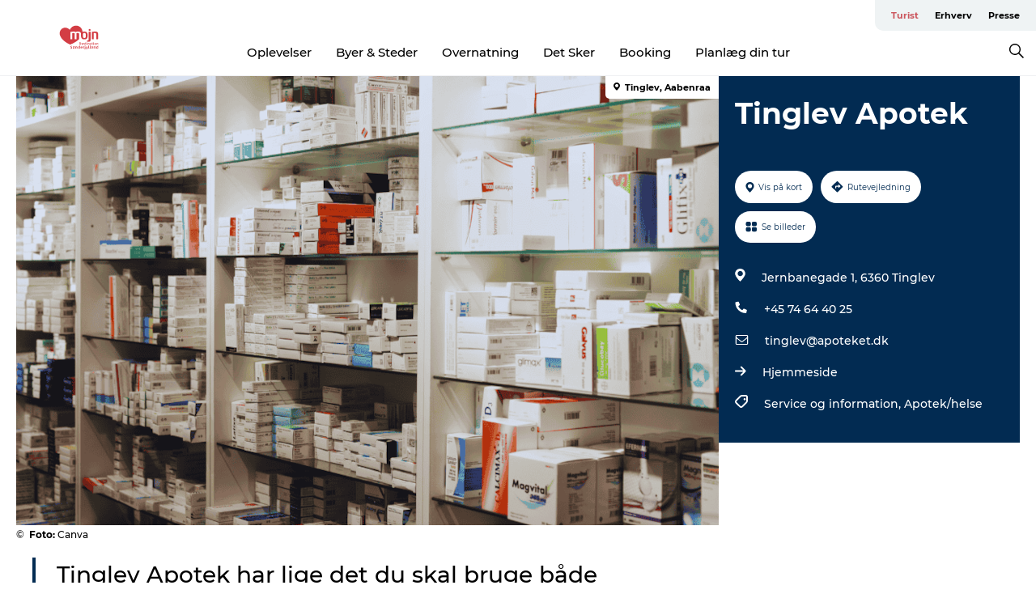

--- FILE ---
content_type: application/javascript; charset=UTF-8
request_url: https://www.visitsonderjylland.dk/_next/static/chunks/pages/explore-14bc35ce139aa3ab.js
body_size: 536
content:
(self.webpackChunk_N_E=self.webpackChunk_N_E||[]).push([[96544],{40212:function(e,t,n){(window.__NEXT_P=window.__NEXT_P||[]).push(["/explore",function(){return n(48167)}])},48167:function(e,t,n){"use strict";n.r(t);var a=n(82729),i=n(85893),o=n(9008),r=n.n(o),s=n(67294),c=n(45697),d=n.n(c),u=n(61e3),l=n.n(u),p=n(2664),_=n(6278),m=n(11163),g=n.n(m),h=n(57087),f=n(66694),x=n(24245),y=n(65569),w=n(26095),j=n(74901),b=n(57292),k=n(98694);function v(){let e=(0,a._)(["\n  display: none;\n"]);return v=function(){return e},e}let E=x.Z.get("layout","combine-categories"),N=e=>{let{data:t,categories:n,location:a}=e,o=(0,j.Z)(),c=(0,p.v9)(e=>e.config&&e.config.domain&&e.config.domain.site_name&&e.config.domain.site_name.name),d=(0,b.Z)();(0,s.useEffect)(()=>{let e=[];e.push({event:"virtualPageview",cname:"",cid:"",sname:"",sid:"",pname:"",pid:"",pageUrl:a.path||""}),o(e)},[]);let u="".concat(d("explore_page_title")," | ").concat(c);return(0,i.jsxs)(i.Fragment,{children:[(0,i.jsx)(r(),{children:(0,i.jsx)("title",{children:u})}),(0,i.jsx)(Z,{children:u}),(0,i.jsx)(E,{data:t,categories:n})]})};N.getInitialProps=async e=>{await (0,f.Z)(y.ai)(e);let{reduxStore:t,req:n,res:a}=e,{location:i,config:o,sections:r}=t.getState(),s=(0,k.nI)({query:i.query,pathname:i.pathname});s!==i.path&&(a?(a.writeHead(301,{Location:s}),a.end()):g().push("/explore",s));let c=new(l())(n&&i.origin);c.addRequest((0,y.z_)()),await c.exec();let d=c.getData(),{combine:u}=o,p=Object.keys(r.data["taxonomy_term--sections"]).find(e=>{let t=r.data["taxonomy_term--sections"][e];return t.attributes.drupal_internal__tid==u.section}),_=p&&r.data["taxonomy_term--sections"][p],m=[];return _&&"virtual"!==_.relationships.parent.data[0].id&&m.push(_.relationships.parent.data[0].id),m.push(p),t.dispatch((0,w.jH)(m)),{data:d&&d.categories,location:i,categories:d&&d.categories&&Object.keys(d.categories["taxonomy_term--combine_categories"])}},N.propTypes={data:d().object,categories:d().array,location:d().object},t.default=(0,h.Z)(N);let Z=_.default.h1.withConfig({componentId:"sc-75359605-0"})(v())}},function(e){e.O(0,[72776,51294,49774,92888,40179],function(){return e(e.s=40212)}),_N_E=e.O()}]);

--- FILE ---
content_type: image/svg+xml
request_url: https://www.visitsonderjylland.dk/sites/visitsonderjylland.com/files/2024-12/Mojn%20Logo%202020%20Outline_158x31%20%281%29.svg
body_size: 4386
content:
<?xml version="1.0" encoding="UTF-8"?>
<svg id="a" xmlns="http://www.w3.org/2000/svg" version="1.1" viewBox="0 0 158 31">
  <!-- Generator: Adobe Illustrator 29.1.0, SVG Export Plug-In . SVG Version: 2.1.0 Build 142)  -->
  <defs>
    <style>
      .st0 {
        fill: #d33d44;
      }
    </style>
  </defs>
  <g id="b">
    <g>
      <path class="st0" d="M86.98,10.62c-.21-.66-.47-1.17-.81-1.53-.32-.33-.72-.57-1.18-.71s-1.06-.2-1.81-.2-1.32.07-1.8.2c-.17.05-.32.11-.47.18-.08-3.25-2.03-6.24-5.1-7.42-4.06-1.57-8.7.61-10.4,4.87,0,0-.99-1.16-2.12-1.83-1.76-1.03-3.89-1.29-5.86-.52-3.46,1.35-5.3,5.3-4.04,8.97.31,1.21,1.35,2.91,1.35,2.91.93,1.53,2.53,3.51,5.33,5.53.58.42,2.16,1.42,2.16,1.42,1.04.61,2.21,1.22,3.54,1.82.04.02.08.04.13.04.04,0,.1-.02.12-.03,5.36-2.18,8.68-4.61,10.75-6.78v-6.02c0-.59-.14-1-.39-1.24-.27-.24-.68-.34-1.26-.34-.21,0-.43,0-.67.03-.24.02-.43.04-.6.08-.13.04-.19.1-.19.19v7.25c0,.12-.06.18-.17.18h-1.93c-.12,0-.18-.06-.18-.18v-6.5c0-.4-.14-.68-.39-.83-.26-.15-.62-.22-1.09-.22-.24,0-.47,0-.72.03-.25.02-.45.04-.6.08-.12.04-.18.1-.18.19v7.25c0,.12-.05.18-.17.18h-1.93c-.12,0-.18-.06-.18-.18v-8.77c0-.09.05-.15.17-.18.19-.04.42-.08.71-.12.29-.05.61-.09.94-.12.34-.04.69-.06,1.03-.09.34-.02.67-.04.97-.04.47,0,.94.03,1.41.09s.84.18,1.11.34c.07.02.15.02.23-.02.49-.16.97-.28,1.47-.33.48-.06.93-.09,1.34-.09.67,0,1.24.07,1.68.22.45.15.82.35,1.09.62s.47.6.59,1c.12.4.18.85.18,1.35v.84c-.02.24-.03.48-.03.73,0,.87.11,1.65.33,2.36.22.7.5,1.24.84,1.61.31.33.7.58,1.16.72.46.15,1.06.22,1.79.22s1.34-.07,1.82-.22.89-.38,1.21-.72c.33-.37.61-.91.81-1.61.21-.7.31-1.49.31-2.36s-.1-1.65-.31-2.3h0ZM84.85,14.64c-.09.51-.22.88-.39,1.07-.11.13-.25.23-.42.29-.18.07-.47.1-.88.1-.37,0-.65-.03-.83-.1-.18-.06-.32-.16-.44-.29-.18-.2-.31-.55-.4-1.07-.09-.51-.14-1.09-.14-1.73s.05-1.2.14-1.66c.09-.46.23-.79.4-1,.12-.13.27-.22.44-.28.18-.06.46-.09.86-.09s.67.03.85.09.32.15.42.28c.18.21.31.54.39,1,.09.46.13,1.01.13,1.66s-.04,1.21-.13,1.73h0Z"/>
      <path class="st0" d="M88.46,8.49c0-.12.06-.18.18-.18h1.95c.12,0,.18.06.18.18v9.11c0,.61-.03,1.13-.09,1.54s-.2.76-.39,1.01c-.2.26-.48.43-.86.54s-.87.16-1.48.16c-.27,0-.53,0-.79-.04-.27-.03-.44-.06-.53-.1-.12-.04-.17-.11-.14-.21l.05-1.27c.04-.11.11-.15.21-.12.11.02.23.04.37.05s.29.02.41.02c.21,0,.37-.02.49-.07s.22-.14.29-.27c.07-.14.11-.32.13-.56.02-.25.03-.56.03-.95v-8.86h0Z"/>
      <path class="st0" d="M97.86,17.65c-.12,0-.18-.06-.18-.18v-5.88c0-.32-.03-.6-.07-.82-.05-.22-.13-.39-.26-.51-.12-.12-.3-.21-.51-.27-.22-.05-.5-.08-.86-.08-.53,0-.94.04-1.24.11-.12.04-.18.09-.18.18v7.27c0,.12-.05.18-.17.18h-1.93c-.12,0-.18-.06-.18-.18v-8.77c0-.09.05-.15.17-.18.24-.04.5-.08.8-.12.31-.05.61-.09.93-.12.32-.04.65-.06.96-.09.31-.02.62-.04.9-.04.77,0,1.4.06,1.9.17s.9.3,1.19.55c.3.26.5.59.62,1.01s.18.95.18,1.59v5.98c0,.12-.06.18-.17.18h-1.93,0,0Z"/>
    </g>
    <path class="st0" d="M88.39,6.08c0-.66.54-1.2,1.2-1.2s1.2.54,1.2,1.2-.54,1.2-1.2,1.2-1.2-.54-1.2-1.2Z"/>
    <g>
      <path class="st0" d="M68.17,26.59s-.1-.02-.17-.03c-.06,0-.13-.02-.2-.02s-.14,0-.21,0h-.19c-.15,0-.26.03-.31.08-.06.06-.09.15-.09.28,0,.05,0,.1.02.14,0,.04.04.09.08.13.04.05.1.1.19.17.08.06.19.14.31.24.11.08.2.15.28.22s.15.15.21.22.1.17.13.26.04.21.04.32c0,.32-.09.56-.26.71-.17.14-.41.22-.74.22-.21,0-.38,0-.55-.03-.17-.02-.31-.04-.39-.06-.03,0-.05-.02-.05-.04l.04-.45s0-.04.04-.04c.13.02.26.04.38.05s.27.02.39.02c.15,0,.27-.03.32-.08.07-.05.1-.15.1-.29,0-.05,0-.09-.02-.13s-.04-.09-.09-.15c-.05-.06-.12-.13-.22-.21s-.23-.19-.4-.32c-.11-.08-.2-.16-.27-.23s-.12-.15-.16-.22-.07-.15-.08-.22c0-.08-.02-.16-.02-.25,0-.17.02-.31.07-.42.05-.12.12-.21.21-.27.09-.07.21-.11.34-.14s.3-.04.48-.04h.23c.08,0,.16,0,.23.02s.14.02.2.03.1.03.13.04c.02,0,.03.03.03.05l-.03.44s0,.03-.03.03l.02-.02h0Z"/>
      <path class="st0" d="M71.43,28.06c0,.26-.03.48-.09.69s-.14.36-.24.47c-.1.1-.22.17-.35.21-.14.04-.31.06-.53.06-.19,0-.35-.02-.49-.06-.02,0-.03,0-.04,0,0,0-.02.03-.03.05l-.1.18s-.04.05-.08.05h-.37s-.03,0-.04-.02v-.05l.23-.37s.03-.05.03-.07v-.03c-.09-.11-.16-.27-.22-.46-.06-.2-.09-.41-.09-.65,0-.26.03-.48.1-.68.06-.2.15-.34.25-.44.09-.1.21-.17.34-.21s.31-.06.52-.06c.1,0,.2,0,.28,0,.09,0,.16.02.23.04.02,0,.04-.02.07-.06l.11-.19s.04-.05.08-.05h.38s.03,0,.04.02v.05l-.24.38s0,.03-.02.05v.05c.09.11.16.26.21.43.05.19.08.39.08.63v.02h0ZM69.69,28.06c0,.19,0,.35.04.5s.07.26.12.31c.03.04.08.07.13.09.05.02.13.03.25.03s.21,0,.26-.03c.05-.02.1-.05.13-.09.05-.06.09-.16.12-.31.03-.15.04-.31.04-.5s0-.35-.04-.48c-.03-.14-.06-.23-.12-.3-.03-.04-.07-.07-.13-.08-.05-.02-.14-.03-.25-.03s-.2,0-.26.03c-.05.02-.1.04-.13.08-.05.06-.09.16-.12.3s-.04.3-.04.48Z"/>
      <path class="st0" d="M73.93,29.44s-.05-.02-.05-.05v-1.71c0-.1,0-.18-.02-.24,0-.07-.04-.12-.07-.15-.04-.04-.09-.06-.15-.08-.07-.02-.15-.02-.25-.02-.16,0-.28,0-.36.03-.03,0-.05.03-.05.05v2.13s-.02.05-.05.05h-.56s-.05-.02-.05-.05v-2.56s.02-.04.05-.05c.07,0,.15-.02.24-.04.09,0,.18-.03.28-.04s.19-.02.29-.03c.09,0,.18,0,.27,0,.23,0,.4.02.55.05.15.03.27.09.34.16.09.08.15.18.18.3.03.13.05.28.05.46v1.74s-.02.05-.05.05h-.58Z"/>
      <path class="st0" d="M76.7,29.5c-.27,0-.48-.03-.65-.08s-.31-.13-.4-.25-.17-.26-.21-.44c-.04-.18-.06-.4-.06-.66,0-.46.09-.82.28-1.04s.48-.34.9-.34c.09,0,.18,0,.26.02.08,0,.14.02.18.02.02,0,.04-.02.04-.05v-.91s.02-.05.05-.05h.56s.05.02.05.05v3.6s-.02.02-.04.03c-.04.02-.1.03-.18.05-.08,0-.16.02-.25.03-.09,0-.18.02-.27.02h-.27,0ZM77.02,27.27v-.04s-.02-.02-.03-.03c-.08-.02-.18-.03-.3-.03s-.21,0-.29.04c-.08.02-.14.07-.19.14s-.09.16-.11.28c-.02.12-.03.28-.03.46s0,.33.02.46c.02.12.05.22.09.29s.11.12.19.15.19.04.32.04h.14s.1,0,.14-.02c.03,0,.05-.03.05-.05v-1.67h0Z"/>
      <path class="st0" d="M80.74,29.35c-.1.05-.23.09-.37.11-.15.03-.31.04-.49.04-.25,0-.45-.03-.62-.1s-.31-.16-.4-.29c-.1-.12-.18-.27-.22-.44s-.06-.36-.06-.58c0-.45.1-.81.3-1.05.2-.25.5-.36.92-.36.21,0,.37.03.51.08.14.06.25.13.32.24.08.1.14.23.18.37.03.15.05.31.05.49,0,.18,0,.29-.02.34s-.05.09-.12.09h-1.43s-.03,0-.03.03c0,.14.02.25.05.33s.08.16.14.21.14.09.23.11c.09.02.2.03.31.03.13,0,.26,0,.39-.04s.25-.05.32-.08c.03,0,.05,0,.06.03l.04.39s0,.04-.04.05h-.02,0ZM79.23,27.84s0,.04.03.04h.93s.04,0,.04-.02,0-.06,0-.13c0-.2-.03-.33-.1-.44-.07-.1-.2-.15-.38-.15-.11,0-.21.02-.28.05-.07.04-.13.09-.17.15s-.07.14-.08.23-.02.18-.02.28h0Z"/>
      <path class="st0" d="M83.1,27.24c-.12-.02-.26-.03-.39-.03h-.15c-.06,0-.11.02-.15.03-.02,0-.04.03-.04.06v2.1s-.02.06-.06.05h-.56s-.05-.02-.05-.05v-2.56s.02-.04.05-.05c.13-.03.28-.05.45-.07s.34-.03.5-.03h.22c.06,0,.13,0,.2.02.02,0,.03.02.03.04l-.03.46s0,.03-.04.03c0,0,.02,0,.02,0Z"/>
      <path class="st0" d="M83.78,26.78s.02-.05.05-.05h.57s.05.02.05.05v2.66c0,.18,0,.33-.03.45-.02.12-.06.22-.12.3s-.14.13-.25.16-.26.05-.43.05c-.08,0-.16,0-.23,0-.08,0-.13-.02-.16-.03s-.05-.03-.04-.06l.02-.37s.03-.04.06-.04.07,0,.11.02h.12c.06,0,.11,0,.15-.02.04,0,.06-.04.09-.08.02-.04.03-.1.04-.17v-2.85h0ZM83.82,26.28s-.05-.02-.05-.05v-.5s.02-.05.05-.05h.6s.05.02.05.05v.5s-.02.05-.05.05h-.6Z"/>
      <path class="st0" d="M86.21,29.38s-.02-.03-.07-.03h-.15c-.06,0-.1,0-.13-.03s-.05-.05-.06-.08c-.03-.11-.07-.24-.12-.38s-.09-.31-.14-.47-.09-.33-.14-.5c-.04-.17-.09-.32-.13-.47s-.07-.28-.1-.39-.04-.2-.05-.26c0-.03.02-.05.05-.05h.61s.04.02.05.05c.03.16.07.33.1.52.04.19.08.37.12.56s.08.36.12.54.08.32.11.45c0,.02.03.03.07.03s.07,0,.08-.04l.03-.1c.03-.14.07-.29.11-.45.04-.17.08-.33.11-.51.04-.18.07-.35.11-.52s.07-.32.09-.47c0-.03.03-.05.07-.05h.55s.04.02.04.05c0,.06-.03.15-.06.28s-.07.28-.11.44-.09.34-.14.53-.1.37-.15.55-.1.33-.14.49c-.04.15-.08.27-.11.35-.07.19-.13.33-.21.46-.07.12-.15.22-.25.29-.09.07-.2.12-.31.15s-.26.04-.41.04h-.15s-.08,0-.1-.02c-.03,0-.05-.03-.05-.06l-.02-.32s0-.04,0-.05.02,0,.05,0c.13,0,.23,0,.31,0s.15-.03.21-.06.1-.07.14-.12c.04-.05.08-.12.12-.2.02-.04.03-.06.03-.08v-.04h0Z"/>
      <path class="st0" d="M89.24,29.44c-.06.02-.12.03-.18.04-.06,0-.14,0-.21,0-.22,0-.37-.04-.47-.13-.11-.09-.16-.25-.16-.49v-3.11s.02-.06.05-.06h.56s.05.02.05.06v3.01c0,.08.02.14.05.17s.09.05.16.05h.17s.05.02.05.05l-.02.33s-.02.06-.05.06h0Z"/>
      <path class="st0" d="M90.96,29.44c-.06.02-.12.03-.18.04-.06,0-.14,0-.21,0-.22,0-.37-.04-.47-.13-.11-.09-.16-.25-.16-.49v-3.11s.02-.06.05-.06h.56s.05.02.05.06v3.01c0,.08.02.14.05.17s.09.05.16.05h.17s.05.02.05.05l-.02.33s-.02.06-.05.06h0Z"/>
      <path class="st0" d="M92.51,27.21c-.09,0-.2,0-.32.02-.13,0-.23.02-.31.04h-.05s-.02,0-.03-.03l-.04-.39s0-.06.03-.07c.1-.03.23-.05.38-.07s.32-.03.5-.03c.16,0,.3,0,.42.04s.24.08.31.14.16.15.2.25c.05.1.07.23.07.37v1.84s0,.03,0,.04c0,0-.03.02-.05.03-.04,0-.1.03-.17.04s-.14.02-.22.03c-.08,0-.16,0-.25.02h-.27c-.23,0-.42,0-.57-.04-.15-.02-.28-.07-.36-.13-.09-.06-.16-.14-.2-.24s-.06-.22-.06-.36c0-.13,0-.25.03-.33.02-.1.06-.18.12-.25s.15-.12.27-.17c.12-.04.27-.08.45-.1l.6-.08s.03,0,.03-.03v-.21c0-.15-.04-.26-.12-.31s-.22-.07-.41-.07v.04h0ZM93.04,28.27s0-.03-.03-.03h-.34c-.09,0-.17,0-.23.02-.06,0-.11.03-.15.06s-.06.08-.08.13c-.02.06-.02.13-.02.22s0,.17.02.22c0,.05.04.09.08.12s.09.05.15.05.15,0,.25,0h.18c.06,0,.11,0,.14-.02.02,0,.04-.02.04-.04v-.74h0Z"/>
      <path class="st0" d="M96.27,29.44s-.05-.02-.05-.05v-1.71c0-.1,0-.18-.02-.24s-.04-.12-.07-.15c-.04-.04-.09-.06-.15-.08-.07-.02-.15-.02-.25-.02-.16,0-.28,0-.36.03-.03,0-.05.03-.05.05v2.13s-.02.05-.05.05h-.56s-.05-.02-.05-.05v-2.56s.02-.04.05-.05c.07,0,.15-.02.24-.04.09,0,.18-.03.28-.04s.19-.02.29-.03.18,0,.27,0c.23,0,.4.02.55.05.15.03.27.09.34.16.09.08.15.18.18.3.03.13.05.28.05.46v1.74s-.02.05-.05.05h-.58Z"/>
      <path class="st0" d="M99.04,29.5c-.27,0-.48-.03-.65-.08s-.31-.13-.4-.25-.17-.26-.21-.44c-.04-.18-.06-.4-.06-.66,0-.46.09-.82.28-1.04s.48-.34.9-.34c.09,0,.18,0,.26.02s.14.02.18.02c.02,0,.04-.02.04-.05v-.91s.02-.05.05-.05h.56s.05.02.05.05v3.6s-.02.02-.04.03c-.04.02-.1.03-.18.05s-.16.02-.24.03c-.09,0-.18.02-.27.02h-.27ZM99.37,27.27v-.04s-.02-.02-.03-.03c-.08-.02-.18-.03-.3-.03s-.21,0-.29.04c-.08.02-.14.07-.19.14s-.09.16-.11.28c-.02.12-.03.28-.03.46s0,.33.02.46.05.22.09.29.11.12.19.15.19.04.32.04h.14c.06,0,.1,0,.14-.02.03,0,.05-.03.05-.05v-1.67h0Z"/>
    </g>
    <g>
      <path class="st0" d="M78.18,21.81c.22,0,.38.04.52.13s.24.2.31.32c.08.14.13.29.16.46.03.17.04.34.04.51s0,.34-.04.51-.08.32-.16.45c-.08.14-.18.25-.31.32s-.31.13-.52.13h-1.05s-.04,0-.04-.04v-2.76s0-.04.04-.04c0,0,1.05,0,1.05,0ZM78.63,23.22c0-.14,0-.28-.02-.39,0-.12-.04-.22-.08-.31s-.09-.16-.16-.21c-.07-.05-.16-.07-.27-.07h-.44s-.03,0-.03.03v1.94s0,.03.02.03h.45c.11,0,.2-.03.27-.08s.12-.12.16-.21.07-.2.08-.32c0-.12.02-.26.02-.4h0Z"/>
      <path class="st0" d="M81.65,24.58c-.08.04-.19.07-.31.09-.13.02-.26.03-.4.03-.21,0-.37-.03-.51-.08s-.25-.13-.33-.24-.15-.23-.18-.36c-.04-.14-.05-.31-.05-.48,0-.37.08-.67.25-.87.16-.2.41-.31.76-.31.17,0,.31.02.42.07.11.05.2.11.27.2s.12.19.14.31c.03.12.04.26.04.4,0,.14,0,.24-.02.29s-.04.07-.1.07h-1.18s-.03,0-.03.03c0,.11,0,.21.04.28s.07.13.12.17.11.07.19.09.16.03.26.03c.11,0,.22,0,.32-.03s.2-.04.27-.07c.02,0,.04,0,.05.02l.03.32s0,.03-.03.04h0ZM80.4,23.34s0,.03.03.03h.78s.03,0,.04-.02c0,0,0-.05,0-.1,0-.16-.03-.28-.08-.36-.05-.08-.16-.13-.31-.13-.09,0-.17,0-.23.04s-.11.07-.14.12c-.03.05-.06.11-.07.19,0,.07-.02.15-.02.23h0Z"/>
      <path class="st0" d="M82.34,24.66s-.03-.02-.03-.03l.02-.36s0-.02.03-.02c.07,0,.15.03.24.03s.17,0,.24,0h.18s.08-.02.1-.03c.02-.02.04-.04.05-.07s0-.07,0-.13c0-.03,0-.06-.02-.09s-.03-.06-.06-.09-.07-.06-.12-.1-.12-.09-.21-.14c-.09-.06-.16-.11-.22-.16s-.11-.09-.14-.14c-.04-.05-.06-.1-.08-.15s-.02-.12-.02-.19c0-.24.07-.4.2-.49s.32-.14.6-.14c.1,0,.21,0,.31,0,.11,0,.19.02.26.03,0,0,.02.02.02.03l-.03.37h0s0,0-.02,0c-.07,0-.14-.02-.22-.03-.08,0-.15,0-.21,0-.13,0-.23,0-.28.03s-.08.08-.08.17c0,.04,0,.07.02.1s.03.05.06.08.07.06.12.1.12.08.21.13c.09.06.17.11.23.17.06.05.11.1.15.15s.06.1.08.16c0,.06.02.12.02.18,0,.14-.02.25-.06.32-.04.09-.09.15-.16.2-.07.05-.16.08-.26.1s-.22.03-.34.03c-.12,0-.23,0-.33,0-.11,0-.2-.02-.26-.03h0Z"/>
      <path class="st0" d="M85.38,24.67s-.1.02-.16.03c-.06,0-.12,0-.18,0-.33,0-.5-.16-.5-.46v-1.38s0-.03-.03-.03h-.29s-.04,0-.04-.04v-.33s0-.04.04-.04h.29s.03,0,.03-.03v-.52s0-.04.04-.04h.46s.04,0,.04.04v.52s0,.03.03.03h.35s.04,0,.04.04v.33s0,.04-.04.04h-.35s-.03,0-.03.03v1.24c0,.07,0,.12.04.14s.07.04.14.04h.13s.04,0,.04.04v.29s-.03.05-.06.06h0,0Z"/>
      <path class="st0" d="M86.1,22.05s-.04,0-.04-.04v-.41s0-.04.04-.04h.49s.04,0,.04.04v.41s0,.04-.04.04h-.49ZM86.11,24.66s-.04,0-.04-.04v-2.15s0-.04.04-.04h.46s.04,0,.04.04v2.15s0,.04-.04.04h-.46Z"/>
      <path class="st0" d="M88.76,24.66s-.04,0-.04-.04v-1.42c0-.08,0-.15-.02-.2s-.03-.1-.06-.13-.07-.05-.13-.06c-.05,0-.12-.02-.21-.02-.13,0-.23,0-.3.03-.03,0-.04.02-.04.04v1.75s0,.04-.04.04h-.46s-.04,0-.04-.04v-2.11s0-.04.04-.04c.06,0,.12-.02.2-.03.07,0,.15-.02.23-.03.08,0,.16-.02.24-.02h.22c.19,0,.33,0,.45.04s.22.07.29.13.12.15.15.25.04.23.04.38v1.44s0,.04-.04.04h-.47Z"/>
      <path class="st0" d="M90.72,22.82c-.08,0-.17,0-.27,0-.1,0-.19.02-.26.03h-.04s-.02,0-.02-.02l-.03-.32s0-.05.03-.06c.08-.02.19-.04.32-.06.13-.02.27-.02.41-.02.13,0,.25,0,.34.04.1.02.19.06.27.11.07.05.13.12.17.21s.06.19.06.31v1.52s0,.03,0,.04-.02.02-.04.03c-.04,0-.08.02-.14.03s-.12.02-.18.02c-.07,0-.13,0-.21,0h-.22c-.19,0-.34,0-.47-.03-.13-.02-.23-.05-.31-.1-.08-.05-.13-.11-.16-.2s-.05-.18-.05-.3c0-.11,0-.2.03-.28s.05-.15.1-.2c.05-.06.12-.1.22-.14s.22-.06.37-.08l.49-.06s.03,0,.03-.03v-.17c0-.13-.03-.21-.1-.25s-.18-.06-.34-.06h-.02ZM91.16,23.69s0-.03-.03-.03h-.29c-.08,0-.14,0-.19,0-.05,0-.09.03-.12.05-.03.03-.05.06-.07.11s-.02.11-.02.19,0,.14.02.18c0,.04.03.08.06.1s.07.04.13.04.12,0,.21,0h.15s.09,0,.12,0c.02,0,.03-.02.03-.03v-.61h0Z"/>
      <path class="st0" d="M93.46,24.67s-.1.02-.16.03c-.06,0-.12,0-.18,0-.33,0-.5-.16-.5-.46v-1.38s0-.03-.03-.03h-.29s-.04,0-.04-.04v-.33s0-.04.04-.04h.29s.03,0,.03-.03v-.52s0-.04.04-.04h.46s.04,0,.04.04v.52s0,.03.03.03h.35s.04,0,.04.04v.33s0,.04-.04.04h-.35s-.03,0-.03.03v1.24c0,.07,0,.12.04.14s.07.04.14.04h.13s.04,0,.04.04v.29s-.03.05-.06.06h0,0Z"/>
      <path class="st0" d="M94.18,22.05s-.04,0-.04-.04v-.41s0-.04.04-.04h.49s.04,0,.04.04v.41s0,.04-.04.04h-.49ZM94.19,24.66s-.04,0-.04-.04v-2.15s0-.04.04-.04h.46s.04,0,.04.04v2.15s0,.04-.04.04h-.46Z"/>
      <path class="st0" d="M97.42,23.53c0,.21-.02.4-.07.57s-.12.3-.2.38c-.08.08-.18.14-.3.18s-.27.05-.43.05-.31-.02-.43-.05c-.11-.04-.21-.09-.29-.18s-.15-.22-.2-.38c-.05-.17-.08-.35-.08-.57s.03-.39.08-.56.12-.29.21-.36c.08-.08.17-.14.29-.17s.26-.05.43-.05.32.02.43.05c.11.03.21.09.29.17.08.09.15.22.2.37.05.16.07.34.07.55ZM95.99,23.52c0,.16,0,.3.03.41.02.13.06.21.1.26.03.03.06.05.11.07.04.02.11.02.2.02.1,0,.17,0,.21-.02s.08-.04.1-.07c.04-.05.07-.14.1-.26.02-.13.03-.27.03-.41s0-.29-.03-.4-.05-.19-.1-.24c-.03-.03-.06-.05-.1-.07s-.11-.02-.21-.02-.17,0-.21.02c-.04,0-.08.04-.11.07-.04.05-.08.13-.1.24s-.03.25-.03.4h0,0Z"/>
      <path class="st0" d="M99.48,24.66s-.04,0-.04-.04v-1.42c0-.08,0-.15-.02-.2s-.03-.1-.06-.13-.07-.05-.13-.06c-.05,0-.12-.02-.21-.02-.13,0-.23,0-.3.03-.03,0-.04.02-.04.04v1.75s0,.04-.04.04h-.46s-.04,0-.04-.04v-2.11s0-.04.04-.04c.06,0,.12-.02.2-.03.07,0,.15-.02.23-.03.08,0,.16-.02.24-.02h.22c.19,0,.33,0,.45.04s.22.07.29.13.12.15.15.25.04.23.04.38v1.44s0,.04-.04.04h-.47Z"/>
    </g>
  </g>
</svg>